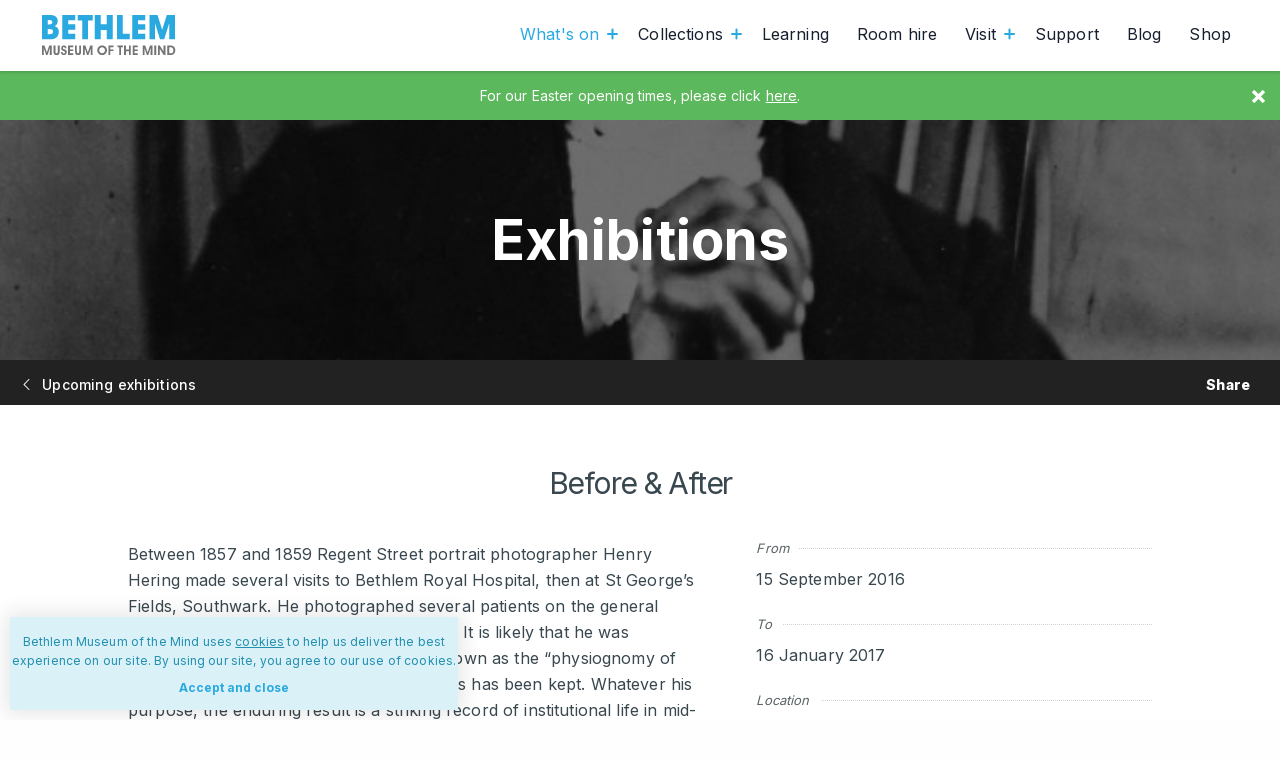

--- FILE ---
content_type: text/html; charset=UTF-8
request_url: https://museumofthemind.org.uk/whats-on/exhibitions/before-after
body_size: 9790
content:
<!DOCTYPE html>
<html lang="en" dir="ltr" class="no-js">
<head>
	<meta charset="utf-8">
	<meta http-equiv="X-UA-Compatible" content="IE=edge">
	<meta name="viewport" content="width=device-width, initial-scale=1, maximum-scale=5">

	<link rel="apple-touch-icon" sizes="180x180" href="/assets/device-icons/apple-touch-icon.png">
	<link rel="icon" type="image/png" sizes="32x32" href="/assets/device-icons/favicon-32x32.png">
	<link rel="icon" type="image/png" sizes="16x16" href="/assets/device-icons/favicon-16x16.png">
	<link rel="manifest" href="/assets/device-icons/manifest.json">
	<link rel="mask-icon" href="/assets/device-icons/safari-pinned-tab.svg" color="#61c6e9">
	<link rel="shortcut icon" href="/assets/device-icons/favicon.ico">
	<meta name="msapplication-config" content="/assets/device-icons/browserconfig.xml">
	<meta name="theme-color" content="#61c6e9">

    
    <link href="https://museumofthemind.org.uk/rss/blog.rss" rel="alternate" type="application/rss+xml" title="Bethlem Museum of the Mind Blog">

    <link rel="preconnect" href="https://fonts.googleapis.com">
    <link rel="preconnect" href="https://fonts.gstatic.com" crossorigin>

    <script>
        var docElement = document.documentElement;
        docElement.className = docElement.className.replace(/(^|\s)no-js(\s|$)/, '$1$2') + ' js ';
    </script>

    <link href="https://fonts.googleapis.com/css2?family=Inter:wght@400;500;700;800&display=swap" rel="stylesheet">
    <link href="https://museumofthemind.org.uk/assets/dist/styles-4b1b7a8b77.css" rel="stylesheet">
    <link href="https://museumofthemind.org.uk/assets/dist/form-40b6080f22.css" rel="stylesheet">

        <script src="https://cdn.userway.org/widget.js" data-account="D10lVLOgXp"></script>        <script src="https://platform-api.sharethis.com/js/sharethis.js#property=64a68a39f57abe0019c4e1a2&product=inline-share-buttons&source=platform" async="async"></script>
    <title>Helping to improve understanding of… | Bethlem Museum of the Mind</title>
<script>window.dataLayer = window.dataLayer || [];
function gtag(){dataLayer.push(arguments)};
gtag('js', new Date());
gtag('config', 'G-FZ5PX6GPW3', {'send_page_view': true,'anonymize_ip': false,'link_attribution': false,'allow_display_features': false});
</script><meta name="keywords" content="museum of the mind, bethlem, bedlam, museum, archives, artwork, gallery, events, exhibitions">
<meta name="description" content="Bethlem Museum of the Mind explores the history of art and mental healthcare, on the site of the Bethlem Royal Hospital, or &#039;Bedlam&#039;.">
<meta name="referrer" content="no-referrer-when-downgrade">
<meta name="robots" content="all">
<meta content="804550029624299" property="fb:profile_id">
<meta content="en_GB" property="og:locale">
<meta content="Bethlem Museum of the Mind" property="og:site_name">
<meta content="website" property="og:type">
<meta content="https://museumofthemind.org.uk/whats-on/exhibitions/before-after" property="og:url">
<meta content="Helping to improve understanding of mental health" property="og:title">
<meta content="Bethlem Museum of the Mind explores the history of art and mental healthcare, on the site of the Bethlem Royal Hospital, or &#039;Bedlam&#039;." property="og:description">
<meta content="https://motm-www.s3.amazonaws.com/share-image/_1200x630_crop_center-center_82_none/general-share.jpg?mtime=1551705641" property="og:image">
<meta content="1200" property="og:image:width">
<meta content="630" property="og:image:height">
<meta content="Bethlem Museum of the Mind" property="og:image:alt">
<meta content="https://en.wikipedia.org/wiki/Bethlem_Museum_of_the_Mind" property="og:see_also">
<meta content="https://www.youtube.com/channel/UCxNo9mRSgiDt01QmrFZT0yw" property="og:see_also">
<meta content="https://www.facebook.com/bethlemmuseumofthemind" property="og:see_also">
<meta content="https://twitter.com/bethlemmuseum" property="og:see_also">
<meta content="https://www.instagram.com/bethlem_museum/" property="og:see_also">
<meta name="twitter:card" content="summary_large_image">
<meta name="twitter:site" content="@bethlemmuseum">
<meta name="twitter:creator" content="@bethlemmuseum">
<meta name="twitter:title" content="Helping to improve understanding of mental health">
<meta name="twitter:description" content="Bethlem Museum of the Mind explores the history of art and mental healthcare, on the site of the Bethlem Royal Hospital, or &#039;Bedlam&#039;.">
<meta name="twitter:image" content="https://motm-www.s3.amazonaws.com/share-image/_800x418_crop_center-center_82_none/general-share.jpg?mtime=1551705641">
<meta name="twitter:image:width" content="800">
<meta name="twitter:image:height" content="418">
<meta name="twitter:image:alt" content="Bethlem Museum of the Mind">
<link href="https://museumofthemind.org.uk/whats-on/exhibitions/before-after" rel="canonical">
<link href="https://museumofthemind.org.uk/" rel="home">
<link type="text/plain" href="https://museumofthemind.org.uk/humans.txt" rel="author">
<style>                .hero {
                    background-image: url('https://d1u0ygfig6vnfa.cloudfront.net/events/_heroSmall/050.jpg');
                }
            </style></head>
<body><script async src="https://www.googletagmanager.com/gtag/js?id=G-FZ5PX6GPW3"></script>


    <svg style="display: none;">
    <symbol id="svg-facebook" viewBox="0 0 96.124 96.123">
        <title>Facebook</title>
        <path d="M72.089.02L59.624 0C45.62 0 36.57 9.285 36.57 23.656v10.907H24.037a1.96 1.96 0 0 0-1.96 1.961v15.803a1.96 1.96 0 0 0 1.96 1.96H36.57v39.876a1.96 1.96 0 0 0 1.96 1.96h16.352a1.96 1.96 0 0 0 1.96-1.96V54.287h14.654a1.96 1.96 0 0 0 1.96-1.96l.006-15.803a1.963 1.963 0 0 0-1.961-1.961H56.842v-9.246c0-4.444 1.059-6.7 6.848-6.7l8.397-.003a1.96 1.96 0 0 0 1.959-1.96V1.98A1.96 1.96 0 0 0 72.089.02z"/>
    </symbol>
    <symbol id="svg-twitter" viewBox="0 0 612 612">
        <title>Twitter</title>
        <path d="M612 116.258a250.714 250.714 0 0 1-72.088 19.772c25.929-15.527 45.777-40.155 55.184-69.411-24.322 14.379-51.169 24.82-79.775 30.48-22.907-24.437-55.49-39.658-91.63-39.658-69.334 0-125.551 56.217-125.551 125.513 0 9.828 1.109 19.427 3.251 28.606-104.326-5.24-196.835-55.223-258.75-131.174-10.823 18.51-16.98 40.078-16.98 63.101 0 43.559 22.181 81.993 55.835 104.479a125.556 125.556 0 0 1-56.867-15.756v1.568c0 60.806 43.291 111.554 100.693 123.104-10.517 2.83-21.607 4.398-33.08 4.398-8.107 0-15.947-.803-23.634-2.333 15.985 49.907 62.336 86.199 117.253 87.194-42.947 33.654-97.099 53.655-155.916 53.655-10.134 0-20.116-.612-29.944-1.721 55.567 35.681 121.536 56.485 192.438 56.485 230.948 0 357.188-191.291 357.188-357.188l-.421-16.253c24.666-17.593 46.005-39.697 62.794-64.861z"/>
    </symbol>
    <symbol id="svg-google" viewBox="0 0 512 512">
        <title>Google</title>
        <path d="M113.47 309.408L95.648 375.94l-65.139 1.378C11.042 341.211 0 299.9 0 256c0-42.451 10.324-82.483 28.624-117.732h.014L86.63 148.9l25.404 57.644c-5.317 15.501-8.215 32.141-8.215 49.456.002 18.792 3.406 36.797 9.651 53.408zM507.527 208.176C510.467 223.662 512 239.655 512 256c0 18.328-1.927 36.206-5.598 53.451-12.462 58.683-45.025 109.925-90.134 146.187l-.014-.014-73.044-3.727-10.338-64.535c29.932-17.554 53.324-45.025 65.646-77.911h-136.89V208.176h245.899z"/><path d="M416.253 455.624l.014.014C372.396 490.901 316.666 512 256 512c-97.491 0-182.252-54.491-225.491-134.681l82.961-67.91c21.619 57.698 77.278 98.771 142.53 98.771 28.047 0 54.323-7.582 76.87-20.818l83.383 68.262zM419.404 58.936l-82.933 67.896C313.136 112.246 285.552 103.82 256 103.82c-66.729 0-123.429 42.957-143.965 102.724l-83.397-68.276h-.014C71.23 56.123 157.06 0 256 0c62.115 0 119.068 22.126 163.404 58.936z"/>
    </symbol>
    <symbol id="svg-newspaper" viewBox="0 0 32 32">
        <title>News</title>
        <path d="M29 0H7a3 3 0 0 0-3 3v2H3a3 3 0 0 0-3 3v20a4 4 0 0 0 4 4h24a4 4 0 0 0 4-4V3a3 3 0 0 0-3-3zm1 28c0 1.102-.898 2-2 2H4c-1.103 0-2-.898-2-2V8a1 1 0 0 1 1-1h1v20a1 1 0 1 0 2 0V3a1 1 0 0 1 1-1h22c.551 0 1 .448 1 1v25z"/><path d="M19.498 13.005h8a.5.5 0 1 0 0-1h-8a.5.5 0 0 0 0 1zM19.498 10.005h8a.5.5 0 1 0 0-1h-8a.5.5 0 0 0 0 1zM19.498 7.005h8a.5.5 0 1 0 0-1h-8a.5.5 0 0 0 0 1zM16.5 27.004h-8a.5.5 0 0 0 0 1h8a.5.5 0 0 0 0-1zM16.5 24.004h-8a.5.5 0 0 0 0 1h8a.5.5 0 0 0 0-1zM16.5 21.004h-8a.5.5 0 0 0 0 1h8a.5.5 0 0 0 0-1zM27.5 27.004h-8a.5.5 0 0 0 0 1h8a.5.5 0 0 0 0-1zM27.5 24.004h-8a.5.5 0 0 0 0 1h8a.5.5 0 0 0 0-1zM27.5 21.004h-8a.5.5 0 0 0 0 1h8a.5.5 0 0 0 0-1zM27.5 15.004h-19a.5.5 0 0 0 0 1h19a.5.5 0 0 0 0-1zM27.5 18.004h-19a.5.5 0 0 0 0 1h19a.5.5 0 0 0 0-1zM9 13h7a1 1 0 0 0 1-1V5.004a1 1 0 0 0-1-1H9a1 1 0 0 0-1 1V12a1 1 0 0 0 1 1zm1-7h5v5h-5V6z"/>
    </symbol>
    <symbol id="svg-person" viewBox="0 0 350 350">
        <title>Person</title>
        <path d="M175 171.173c38.914 0 70.463-38.318 70.463-85.586C245.463 38.318 235.105 0 175 0s-70.465 38.318-70.465 85.587c0 47.268 31.549 85.586 70.465 85.586zM41.909 301.853c-.012-2.882-.024-.812 0 0zM308.085 304.104c.038-.789.013-5.474 0 0z"/><path d="M307.935 298.397c-1.305-82.342-12.059-105.805-94.352-120.657 0 0-11.584 14.761-38.584 14.761s-38.586-14.761-38.586-14.761C55.018 192.43 43.61 215.545 42.11 295.722c-.123 6.547-.18 6.891-.202 6.131.005 1.424.011 4.058.011 8.651 0 0 19.592 39.496 133.08 39.496 113.486 0 133.08-39.496 133.08-39.496 0-2.951.002-5.003.005-6.399-.022.47-.066-.441-.149-5.708z"/>
    </symbol>
    <symbol id="svg-tripadvisor" viewBox="0 0 98.566 98.566">
        <title>TripAdvisor</title>
        <path d="M60.401 20.996c2.751.389 5.445 1.08 8.107 1.898a55.476 55.476 0 0 1 13.156 5.998c.287.178.67.291 1.008.291 4.844.02 9.686.013 14.526.017.39 0 .778.041 1.167.063 0 .095.014.135-.002.157-.226.348-.455.691-.682 1.038-1.643 2.52-3.047 5.156-3.876 8.07-.09.313-.109.575.103.882 4.312 6.192 5.688 12.99 3.886 20.318-1.58 6.427-5.264 11.438-10.862 14.986-4.001 2.537-8.421 3.745-13.143 3.771a22.938 22.938 0 0 1-5.896-.757c-4.722-1.225-8.77-3.579-12.106-7.144-.44-.468-.854-.957-1.323-1.486-1.764 2.629-3.5 5.215-5.278 7.869l-5.191-7.758c-.118.062-.152.069-.175.091a.805.805 0 0 0-.103.108c-4.035 4.765-9.111 7.686-15.295 8.663-3.44.545-6.847.349-10.188-.572-4.735-1.301-8.759-3.799-12.01-7.485C3.047 66.41 1.071 62.226.329 57.469c-.849-4.44.185-8.721.443-9.76.748-3.02 2.052-5.793 3.842-8.343.126-.181.17-.501.11-.717-.73-2.677-1.988-5.112-3.461-7.444-.374-.593-.822-1.142-1.236-1.711v-.198c.083.01.165.026.246.026 4.956.002 9.911.004 14.867-.006.216 0 .456-.089.64-.207 3.482-2.234 7.192-4.004 11.09-5.382a60.266 60.266 0 0 1 8.608-2.333 68.96 68.96 0 0 1 8.562-1.124c7.019-.54 12.629.203 16.361.726zm-6.213 32.731c0 10.883 8.83 19.774 19.674 19.732 10.885-.039 19.675-8.68 19.667-19.683-.008-11.339-9.206-19.863-20.089-19.642-10.744.223-19.154 8.883-19.252 19.593zM24.677 34.059c-10.586-.092-19.816 8.743-19.631 19.997.172 10.495 8.822 19.392 19.851 19.297 10.784-.092 19.452-8.898 19.472-19.562a19.626 19.626 0 0 0-19.692-19.732zm.976-5.134c5.98.365 11.233 2.449 15.671 6.485 4.429 4.028 7.024 9.053 7.967 14.962.97-5.839 3.497-10.817 7.843-14.805 4.353-3.992 9.536-6.087 15.418-6.53-6.98-3.103-14.34-4.421-21.916-4.567-8.61-.169-16.985 1.1-24.983 4.455z"/><path d="M73.822 41.311c6.735-.011 12.19 5.415 12.19 12.143 0 6.754-5.362 11.975-11.688 12.216-7.065.271-12.718-5.358-12.716-12.186.006-6.906 5.699-12.287 12.214-12.173zm7.944 12.173c-.003-4.39-3.552-7.958-7.912-7.958-4.41 0-8 3.549-8.018 7.926-.016 4.358 3.592 7.984 7.961 7.996 4.376.017 7.971-3.582 7.969-7.964zM24.417 41.311c6.731-.007 12.194 5.429 12.177 12.156-.019 6.809-5.386 11.916-11.601 12.199-7.093.324-12.816-5.33-12.803-12.195.014-6.955 5.746-12.276 12.227-12.16zm7.935 12.146c-.013-4.417-3.585-7.938-8.044-7.93-4.301.008-7.905 3.638-7.895 7.955.011 4.367 3.611 7.958 7.992 7.97 4.354.01 7.958-3.616 7.947-7.995z"/><path d="M73.828 49.443c2.232-.002 4.062 1.829 4.041 4.048-.022 2.224-1.821 4.026-4.016 4.027-2.26 0-4.077-1.786-4.072-3.999.004-2.296 1.769-4.074 4.047-4.076zM24.396 49.407a4.075 4.075 0 0 1 4.096 4.067c.009 2.24-1.829 4.079-4.084 4.084-2.309.005-4.09-1.779-4.088-4.1 0-2.279 1.777-4.048 4.076-4.051z"/>
    </symbol>
</svg>

    
    <div class="message message--incident green">
        <div class="message--incident__close icon-close"></div>
        <div class="container message__content"><p>For our Easter opening times, please click <a href="https://museumofthemind.org.uk/visit">here</a>.</p></div>
    </div>

	<nav class="mobile-nav">
    

    <ul class="nav-btns">
                                    <li class="dd">
                    <a class="dd-btn active" href="https://museumofthemind.org.uk/whats-on" title="What&#039;s on">
                        What&#039;s on<div class="mobile-dropdown"></div></a>                    <ul class="dd-nav">
                                                    <li><a  href="https://museumofthemind.org.uk/whats-on/events" title="Events">Events</a></li>
                                                    <li><a class="active" href="https://museumofthemind.org.uk/whats-on/exhibitions" title="Exhibitions">Exhibitions</a></li>
                                            </ul>
                    </li>
                                        <li class="dd">
                    <a class="dd-btn" href="https://museumofthemind.org.uk/collections" title="Collections">
                        Collections<div class="mobile-dropdown"></div></a>                    <ul class="dd-nav">
                                                    <li><a  href="https://museumofthemind.org.uk/collections/art" title="Art">Art</a></li>
                                                    <li><a  href="/collections/archives" title="Archives">Archives</a></li>
                                                    <li><a  href="https://museumofthemind.org.uk/collections/gallery" title="Gallery">Gallery</a></li>
                                            </ul>
                    </li>
                                        <li>
                    <a class="" href="https://museumofthemind.org.uk/learning" title="Learning">
                        Learning</a></li>
                                        <li>
                    <a class="" href="https://museumofthemind.org.uk/room-hire" title="Room hire">
                        Room hire</a></li>
                                        <li class="dd">
                    <a class="dd-btn" href="https://museumofthemind.org.uk/visit" title="Visit">
                        Visit<div class="mobile-dropdown"></div></a>                    <ul class="dd-nav">
                                                    <li><a  href="https://museumofthemind.org.uk/visit" title="Find us">Find us</a></li>
                                                    <li><a  href="https://museumofthemind.org.uk/visit/access" title="Access">Access</a></li>
                                                    <li><a  href="https://museumofthemind.org.uk/visit/digital-guide" title="Digital Guide">Digital Guide</a></li>
                                            </ul>
                    </li>
                                                    <li>
                    <a class="" href="https://museumofthemind.org.uk/support" title="Support">
                        Support</a></li>
                                        <li>
                    <a class="" href="https://museumofthemind.org.uk/blog" title="Blog">
                        Blog</a></li>
                                        <li>
                    <a class="" href="https://shop.museumofthemind.org.uk/" title="Shop" target="_blank" rel="noreferrer">
                        Shop</a></li>
                </ul>

</nav>

<header class="mn-hdr">
    <div class="container">
        <a class="logo-frm" href="https://museumofthemind.org.uk/" title="Go to Bethlem Museum of the Mind home page">
            <svg class="logo" xmlns="http://www.w3.org/2000/svg" viewBox="0 0 268 79.9">
    <title>Bethlem Museum of the Mind Logo</title>
    <path class="bethlem" d="M0 0h16.5c9.9 0 15 4.3 15 11.9 0 5-1.8 8.2-6.1 10.4 5.6 1.7 8.3 5.3 8.3 11.2 0 4.6-1.6 8.6-4.7 11.4-3.5 3.2-8 3.6-14.4 3.6H0V0m14.3 18.8c4.4 0 6.5-1 6.5-4.1 0-3.2-1.8-4.6-5.4-4.6h-3.9v8.7h2.8zm1.2 19.5c4.5 0 6.6-1.1 6.6-5 0-4.1-2.1-5.2-6.8-5.2h-3.8v10.2h4zM40.5 48.4V0h26.3v10.7H52.4v7.8h14.4v10.8H52.4v8.4h14.4v10.7H40.5M80.4 48.4V11.2h-9V0h30.1v11.2h-9.2v37.2H80.4M129.6 29.9h-12.1v18.5h-11.8V0h11.8v18.4h12.1V0h11.9v48.4h-11.9V29.9M149.8 48.4V0h11.8v37.7h13.8v10.7h-25.6M180.2 48.4V0h26.3v10.7h-14.4v7.8h14.4v10.8h-14.4v8.4h14.4v10.7h-26.3M214.7 48.4V0h16.2l9.3 29.6L249.5 0h16.1v48.4h-11.3v-32l-10 32h-8.4l-10-32v32h-11.2"/>
    <path class="motm" d="M.2 79.9V61.1h4.9l4.7 13.7 4.8-13.7h4.8v18.8h-3.6l.2-13.6-4.8 13.6H8.4L3.7 66.3l.2 13.6H.2M26.9 61.1v10.8c0 3.1.5 4.5 2.4 4.5s2.4-1.4 2.4-4.5V61.1h3.7V73c0 2-.1 3.5-1 4.7-1.2 1.7-2.8 2.5-5.1 2.5s-3.9-.8-5.1-2.5c-.9-1.4-.9-2.9-.9-4.7V61.1h3.6M41.3 74.1v.3c0 1.6.9 2.6 2.3 2.6 1.5 0 2.4-.9 2.4-2.5 0-2-1.1-2.1-3.1-2.8-2.9-.9-4.3-2.5-4.3-5.1 0-3.5 2.1-5.8 5.3-5.8 3 0 4.9 2 5.1 5.4h-3.3V66c0-1.2-.8-2-1.9-2-1.2 0-1.9.8-1.9 2.1 0 .5.1.9.4 1.3.7.8 2 .9 3.5 1.4 2.6.9 3.8 2.5 3.8 5 0 3.9-2.3 6.4-5.9 6.4-3.3 0-5.6-2.4-5.6-6.2h3.2M52.3 79.9V61.1h10.1v3.3H56v4.3h6.4v3.2H56v4.7h6.4v3.3H52.3M69.8 61.1v10.8c0 3.1.5 4.5 2.4 4.5s2.4-1.4 2.4-4.5V61.1h3.7V73c0 2-.1 3.5-.9 4.7-1.2 1.7-2.8 2.5-5.1 2.5s-3.9-.8-5.1-2.5c-.9-1.4-.9-2.9-.9-4.7V61.1h3.5M82 79.9V61.1h4.9l4.7 13.7 4.8-13.7h4.8v18.8h-3.6l.2-13.6L93 79.9h-2.8l-4.7-13.6.1 13.6H82M112.2 65c1.8-2.7 4.7-4.2 8.1-4.2 2.5 0 4.9 1 6.7 2.8 1.9 1.9 2.9 4.3 2.9 6.8 0 2.7-.9 5.1-2.7 6.9-1.8 1.9-4.3 3-6.9 3-2.8 0-5.1-1-7-3-1.7-1.8-2.7-4.2-2.7-6.8-.1-2.1.5-3.9 1.6-5.5m3.8 9.5c1.2 1.3 2.7 1.9 4.2 1.9 3.2 0 5.8-2.5 5.8-6.1 0-3.2-2.6-5.8-5.7-5.8-3.3 0-5.9 2.6-5.9 5.8 0 1.6.5 3 1.6 4.2zM132.8 61.1h10.1v3.3h-6.5v4.3h6.5v3.2h-6.5v8h-3.6V61.1M161.8 64.4h-3.6v15.5h-3.6V64.4H151v-3.3h10.8v3.3M167.8 79.9h-3.7V61.1h3.7v7.6h6v-7.6h3.7v18.8h-3.7v-7.6h-6v7.6M181.3 79.9V61.1h10.1v3.3h-6.5v4.3h6.5v3.2h-6.5v4.7h6.5v3.3h-10.1M201.5 79.9V61.1h4.8l4.8 13.7 4.7-13.7h4.9v18.8h-3.6l.1-13.6-4.8 13.6h-2.7l-4.8-13.6.2 13.6h-3.6M224.5 61.1h3.7v18.7h-3.7zM231.9 79.9V61.1h3.5l7.7 12v-12h3.6v18.8h-3.4l-7.8-12.4v12.4h-3.6M250.5 79.9V61.1h6.3c3 0 5 .4 6.9 2.2 1.8 1.7 2.7 4.2 2.7 7.2 0 3.4-1.3 6.1-3.7 7.9-1.6 1.2-3.4 1.4-5.7 1.4h-6.5m12.1-9.3c0-3.9-2.2-6.2-6-6.2h-2.4v12.3h2.5c4 .1 5.9-1.8 5.9-6.1z"/>
</svg>
        </a>

        <nav class="mn-nav">
            

    <ul class="nav-btns">
                                    <li class="dd">
                    <a class="dd-btn active" href="https://museumofthemind.org.uk/whats-on" title="What&#039;s on">
                        What&#039;s on<div class="mobile-dropdown"></div></a>                    <ul class="dd-nav">
                                                    <li><a  href="https://museumofthemind.org.uk/whats-on/events" title="Events">Events</a></li>
                                                    <li><a class="active" href="https://museumofthemind.org.uk/whats-on/exhibitions" title="Exhibitions">Exhibitions</a></li>
                                            </ul>
                    </li>
                                        <li class="dd">
                    <a class="dd-btn" href="https://museumofthemind.org.uk/collections" title="Collections">
                        Collections<div class="mobile-dropdown"></div></a>                    <ul class="dd-nav">
                                                    <li><a  href="https://museumofthemind.org.uk/collections/art" title="Art">Art</a></li>
                                                    <li><a  href="/collections/archives" title="Archives">Archives</a></li>
                                                    <li><a  href="https://museumofthemind.org.uk/collections/gallery" title="Gallery">Gallery</a></li>
                                            </ul>
                    </li>
                                        <li>
                    <a class="" href="https://museumofthemind.org.uk/learning" title="Learning">
                        Learning</a></li>
                                        <li>
                    <a class="" href="https://museumofthemind.org.uk/room-hire" title="Room hire">
                        Room hire</a></li>
                                        <li class="dd">
                    <a class="dd-btn" href="https://museumofthemind.org.uk/visit" title="Visit">
                        Visit<div class="mobile-dropdown"></div></a>                    <ul class="dd-nav">
                                                    <li><a  href="https://museumofthemind.org.uk/visit" title="Find us">Find us</a></li>
                                                    <li><a  href="https://museumofthemind.org.uk/visit/access" title="Access">Access</a></li>
                                                    <li><a  href="https://museumofthemind.org.uk/visit/digital-guide" title="Digital Guide">Digital Guide</a></li>
                                            </ul>
                    </li>
                                                    <li>
                    <a class="" href="https://museumofthemind.org.uk/support" title="Support">
                        Support</a></li>
                                        <li>
                    <a class="" href="https://museumofthemind.org.uk/blog" title="Blog">
                        Blog</a></li>
                                        <li>
                    <a class="" href="https://shop.museumofthemind.org.uk/" title="Shop" target="_blank" rel="noreferrer">
                        Shop</a></li>
                </ul>

        </nav>

        <div class="mobile-nav-btn burger-btn">
            <div class="line one"></div>
            <div class="line two"></div>
            <div class="line three"></div>
        </div>
    </div>
</header>

	<main class="main">
		
        
        
                        
            
                                
	
    <div class="hero">
        <div class="hero__content">
            <div class="heading">Exhibitions</div>
        </div>
    </div>

    <div class="action-bar">
    <a class="action-bar__back" href="https://museumofthemind.org.uk/whats-on/exhibitions" title="Upcoming exhibitions"><i class="icon-arrow-left"></i> Upcoming exhibitions</a>

    <div class="action-bar__share entry-share">
        <span class="action-bar__share__title">Share</span>
        <div class="social-share-btns">
    <div class="sharethis-inline-share-buttons"></div>
</div>
    </div>
</div>

        
                
    <div class="page-sec">
        <div class="container">
            <h1>Before &amp; After</h1>

            <div class="event-content">
                <div class="event-sidebar">
                    
                                            <h4 class="event-side-head">
                            <span class="title">From</span>
                            <span class="line"></span>
                        </h4>
                        <p>15 September 2016</p>

                        <h4 class="event-side-head">
                            <span class="title">To</span>
                            <span class="line"></span>
                        </h4>
                        <p>16 January 2017</p>
                    
                    <h4 class="event-side-head">
                        <span class="title">Location</span>
                        <span class="line"></span>
                    </h4>

                    Maudsley Long Gallery<br>
        

                                            <a class="location-link line-link line-link--blue font-weight-bold" href="https://maps.google.com/maps?daddr=Maudsley Long Gallery<br>
        " title="View the location for Before &amp; After" target="_blank">View map</a>
                                    </div>

                <div class="event-info">
                                                                        <p>Between 1857 and 1859 Regent Street portrait photographer Henry Hering made several visits to Bethlem Royal Hospital, then at St George’s Fields, Southwark. He photographed several patients on the general wards as well as in its criminal department. It is likely that he was attempting to document what was then known as the “physiognomy of insanity”, though no record of his intentions has been kept. Whatever his purpose, the enduring result is a striking record of institutional life in mid-Victorian Britain.</p><p>Mon - Sat 09.00 - 17.00</p><p>Free entry - all welcome</p>
                                            
                    
                    
                    <div class="social-share-btns--top">
                        <h4>Share</h4>
                        <div class="social-share-btns">
    <div class="sharethis-inline-share-buttons"></div>
</div>
                    </div>
                </div>
            </div>

            
                            
                                    </div>
    </div>
	</main>

	
    <footer class="mn-ftr">
        <div class="container">
            <div class="mn-ftr__top row">
                

<div class="newsletter col-xs-12 col-sm-6 col-lg-4">
    <h5>Sign up to our quarterly newsletter</h5>

    <form class="newsletter-form" action="https://bethlemheritage.us2.list-manage.com/subscribe/post?u=042b7948efd535cf590979ada&amp;id=c6045639c0" method="post" target="_blank">
        <div class="newsletter-sign-up-input row">
            <label for="newsletter-email-value">Enter your email</label>
            <input id="newsletter-email-value" class="form-control" name="EMAIL" type="email" placeholder="Your email">
                    <a class="button  newsletter-submit" href="#" " data-tracking="Sign up - Click">
        Sign up
    </a>

        </div>
    </form>
</div>

                <div class="mn-ftr__social col-xs-12 col-sm-6 off-lg-2">
                    <div>
                        
<div class="social-links">
            <a href="https://www.instagram.com/bethlem_museum/" title="Follow us on Instagram (opens New Window)"  aria-label="(opens new window)" target="_blank" rel="noreferrer"><i class="icon-instagram"></i></a>
            <a href="https://www.facebook.com/bethlemmuseumofthemind" title="Join us on Facebook (opens New Window)"  aria-label="(opens new window)" target="_blank" rel="noreferrer"><i class="icon-facebook"></i></a>
            <a href="https://twitter.com/bethlemmuseum" title="Join us on Twitter (opens New Window)"  aria-label="(opens new window)" target="_blank" rel="noreferrer"><i class="icon-twitter"></i></a>
            <a href="https://www.youtube.com/channel/UCxNo9mRSgiDt01QmrFZT0yw" title="Join us on YouTube (opens New Window)"  aria-label="(opens new window)" target="_blank" rel="noreferrer"><i class="icon-youtube"></i></a>
    </div>
                    </div>
                </div>
            </div>


            <div class="mn-ftr__nav row">
                <div class="col col-xs-12 col-sm-3">
                    <div>
                        <h4>Support Us</h4>

                        <p>Help us to improve understanding of mental health.</p>
                        <a class="line-link line-link--yellow font-weight-bold" href="https://museumofthemind.org.uk/support" title="Support Bethlem Museum of the Mind">Donate now</a>
                    </div>
                </div>

                <div class="col col-xs-12 col-sm-3">
                    <h4>Visit</h4>

                    <div class="mn-ftr__nav__btns">
                                                    <a href="https://museumofthemind.org.uk/visit" title="Plan a visit">Plan a visit</a>
                                                    <a href="https://museumofthemind.org.uk/learning" title="Groups + Resources">Groups + Resources</a>
                                                    <a href="https://museumofthemind.org.uk/collections/archives" title="Archives">Archives</a>
                                                    <a href="https://museumofthemind.org.uk/projects/mansions-in-the-orchard" title="Mansions in the Orchard">Mansions in the Orchard</a>
                                                    <a href="https://museumofthemind.org.uk/visit/access" title="Access">Access</a>
                                            </div>
                </div>

                <div class="col col-xs-12 col-sm-3">
                    <h4>Explore</h4>

                    <div class="mn-ftr__nav__btns">
                                                    <a href="https://museumofthemind.org.uk/whats-on" title="What&#039;s on">What&#039;s on</a>
                                                    <a href="https://museumofthemind.org.uk/collections/gallery" title="Gallery">Gallery</a>
                                                    <a href="https://museumofthemind.org.uk/projects" title="Projects">Projects</a>
                                                    <a href="https://museumofthemind.org.uk/about" title="About us">About us</a>
                                                    <a href="https://museumofthemind.org.uk/join" title="Join us">Join us</a>
                                            </div>
                </div>

                <div class="col col-xs-12 col-sm-3">
                    <h4>Location + Hours</h4>

                    <p>Bethlem Museum of the Mind<br>Bethlem Royal Hospital<br>Monks Orchard Road<br>Beckenham<br>Kent<br>BR3 3BX</p>
                    
    
            
        
                                                                                                    
    
    <a href="https://museumofthemind.org.uk/visit" title="Bethlem Museum of the Mind opening hours">
                                <span>Pre-booked groups only today.</span>
            <br>
            <small>Wed - Sat: Open to the public from 09:30 – 17:00.</small>
        
                    <span>
                <br>
                <small>
                                            Open every Saturday.
                                    </small>
            </span>
            </a>
                </div>
            </div>

            <div class="mn-ftr__bottom row">
                <div class="copyright col-xs-12 col-sm-6">
                    <div>
                        &copy; 2026 Bethlem Museum of the Mind. All rights reserved.
                        <br>
                        Charity number: 1190303
                    </div>


                    <div class="mn-ftr__bottom__nav">
                                                                                        <a href="https://museumofthemind.org.uk/policy/privacy-policy" title="Privacy policy">Privacy policy</a>
                                                                                                                        <a href="https://museumofthemind.org.uk/policy/cookies-policy" title="Cookies">Cookies</a>
                                                                                                                        <a href="https://museumofthemind.org.uk/contact" title="Contact us">Contact us</a>
                                                                            </div>
                </div>

                <div class="col-xs-12 col-sm-6">
                    <div class="mn-ftr__supporters">
                        <a href="https://www.maudsleycharity.org/" title="Maudsley Charity" aria-label="(opens new window)" target="_blank" rel="noreferrer nofollow">
                            <img src="/assets/graphics/supporters/maudsley-charity-logo.png" alt="Maudsley Charity" loading="lazy">
                        </a>
                        <a href="https://www.hlf.org.uk/" title="Heritage Lottery Fund" target="_blank" rel="noreferrer nofollow">
                            <img src="/assets/graphics/supporters/heritage-lottery-fund-logo.png" alt="Heritage Lottery Fund"  loading="lazy">
                        </a>
                        <a href="https://www.slam.nhs.uk/" title="Slam" target="_blank" rel="noreferrer nofollow">
                            <img src="/assets/graphics/supporters/slam-logo.png" alt="Slam"  loading="lazy">
                        </a>
                    </div>
                </div>
            </div>
        </div>
    </footer>
        
    
    <div class="message message--cookie">
        <div class="container message__content">
            <p>Bethlem Museum of the Mind uses <a target="_blank" href="https://museumofthemind.org.uk/policy/privacy-policy" rel="noreferrer noopener">cookies</a> to help us deliver the best experience on our site. By using our site, you agree to our use of cookies.</p>

            <button class="line-link line-link--blue font-weight-bold button--align-middle cookie-continue">Accept and close</button>
        </div>
    </div>

    <script src="https://cdn.jsdelivr.net/npm/jquery@3/dist/jquery.min.js"></script>
	<script src="https://museumofthemind.org.uk/assets/dist/main-ce48ed1ab6.js"></script><script type="application/ld+json">{"@context":"https://schema.org","@graph":[{"@type":"NGO","description":"Bethlem Museum of the Mind explores the history of art and mental healthcare, on the site of the Bethlem Royal Hospital, or 'Bedlam'.","image":{"@type":"ImageObject","url":"https://motm-www.s3.amazonaws.com/share-image/_1200x630_crop_center-center_82_none/general-share.jpg?mtime=1551705641"},"mainEntityOfPage":"https://museumofthemind.org.uk/whats-on/exhibitions/before-after","name":"Helping to improve understanding of mental health","url":"https://museumofthemind.org.uk/whats-on/exhibitions/before-after"},{"@id":"https://museumofthemind.org.uk/#identity","@type":"NGO","address":{"@type":"PostalAddress","addressCountry":"UK","addressLocality":"Beckenham","addressRegion":"Kent","postalCode":"BR3 3BX","streetAddress":"Museum of the Mind, Bethlem Royal Hospital, Monks Orchard Road"},"description":"Bethlem Museum of the Mind explores the history of art and mental healthcare, on the site of the Bethlem Royal Hospital, or 'Bedlam'.","email":"info@motm.org.uk","foundingDate":"2015-03-01","foundingLocation":"Beckenham, Kent, UK","image":{"@type":"ImageObject","height":"335","url":"https://d1u0ygfig6vnfa.cloudfront.net/assets/shop/identity/bethlem-museum-of-the-mind-logo.jpg?mtime=20200629101546&focal=none","width":"1110"},"logo":{"@type":"ImageObject","height":"60","url":"https://d1u0ygfig6vnfa.cloudfront.net/assets/shop/identity/_600x60_fit_center-center_82_none/16494/bethlem-museum-of-the-mind-logo.png?mtime=1593422146","width":"199"},"name":"Bethlem Museum of the Mind","sameAs":["https://www.instagram.com/bethlem_museum/","https://twitter.com/bethlemmuseum","https://www.facebook.com/bethlemmuseumofthemind","https://www.youtube.com/channel/UCxNo9mRSgiDt01QmrFZT0yw","https://en.wikipedia.org/wiki/Bethlem_Museum_of_the_Mind"],"url":"https://museumofthemind.org.uk/"},{"@id":"https://vimia.co.uk#creator","@type":"LocalBusiness","description":"Building successful websites and online applications","email":"info@vimia.co.uk","name":"Vimia","priceRange":"$","url":"https://vimia.co.uk"},{"@type":"BreadcrumbList","description":"Breadcrumbs list","itemListElement":[{"@type":"ListItem","item":"https://museumofthemind.org.uk/","name":"Home","position":1},{"@type":"ListItem","item":"https://museumofthemind.org.uk/whats-on","name":"What's On","position":2},{"@type":"ListItem","item":"https://museumofthemind.org.uk/whats-on/exhibitions","name":"Exhibitions","position":3}],"name":"Breadcrumbs"}]}</script><script defer src="https://static.cloudflareinsights.com/beacon.min.js/vcd15cbe7772f49c399c6a5babf22c1241717689176015" integrity="sha512-ZpsOmlRQV6y907TI0dKBHq9Md29nnaEIPlkf84rnaERnq6zvWvPUqr2ft8M1aS28oN72PdrCzSjY4U6VaAw1EQ==" data-cf-beacon='{"version":"2024.11.0","token":"b7c90a79d42448988f64650a8161882d","r":1,"server_timing":{"name":{"cfCacheStatus":true,"cfEdge":true,"cfExtPri":true,"cfL4":true,"cfOrigin":true,"cfSpeedBrain":true},"location_startswith":null}}' crossorigin="anonymous"></script>
</body></html>
